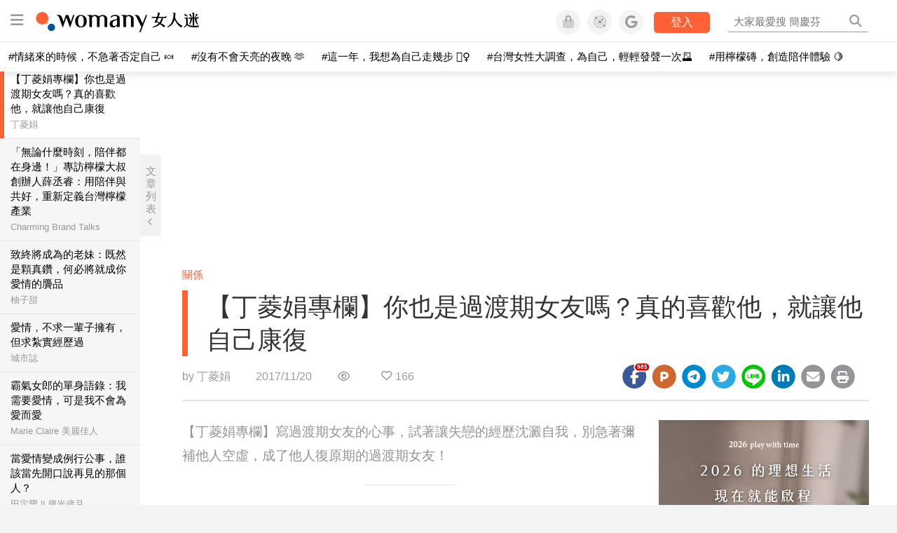

--- FILE ---
content_type: text/html; charset=utf-8
request_url: https://womany.net/read/article/14894?ref=readout_text
body_size: 16352
content:
<!DOCTYPE html>
<html lang="zh-tw" prefix="og: http://ogp.me/ns">
<head>
  <meta charset="utf-8">
  <title>【丁菱娟專欄】你也是過渡期女友嗎？真的喜歡他，就讓他自己康復｜女人迷 Womany</title>
    <link rel="preconnect"   href="https://js.sentry-cdn.com" crossorigin>
  <link rel="dns-prefetch" href="https://js.sentry-cdn.com">
  <link rel="preconnect"   href="https://browser.sentry-cdn.com" crossorigin>
  <link rel="dns-prefetch" href="https://browser.sentry-cdn.com">
  <link rel="preconnect"   href="https://o225475.ingest.sentry.io" crossorigin>
  <link rel="dns-prefetch" href="https://o225475.ingest.sentry.io">
  <link rel="preconnect"   href="https://cdnjs.cloudflare.com" crossorigin>
  <link rel="dns-prefetch" href="https://cdnjs.cloudflare.com">

<link rel="preconnect"   href="https://knight.womany.net" crossorigin>
<link rel="dns-prefetch" href="https://knight.womany.net">
<link rel="preconnect"   href="https://api.womany.net" crossorigin>
<link rel="dns-prefetch" href="https://api.womany.net">

  <meta name="application-name" content="女人迷 Womany"/>

  <meta name="description" content="所有的女人都希望是男人心中那個最特別的唯一，沒有女人會希望自己成為替代品。但是偏偏就有一些女人就很容易成為過渡期女友，就是那種在男人脆弱的時候去關心他，安慰他的女人，然後莫名其妙的成為了男人的備胎，成了男人在空虛難過時候的替代品。這樣的情況，男人傷痛一過，醒得也特別快。">
  <meta name="viewport" content="width=device-width, initial-scale=1.0, user-scalable=1">
  <meta name="apple-mobile-web-app-capable" content="yes">
  <meta name="theme-color" content="#333333">
  <meta name="msapplication-TileColor" content="#333333"/>
  <meta name="msapplication-TileImage" content="https://knight.womany.net/images/womany_logo_300x300_n.png"/>
  <meta name="google-site-verification" content="7Blo_lgtnpDMk1_VjM79-jQ1ka2BjJqe3QId2-qYdHo" />
  <meta name="referrer" content="no-referrer-when-downgrade">
  <meta property="fb:app_id" content="226870747360988"/>
  <meta property="og:site_name" content="女人迷 Womany"/>
  <meta property="og:title" content="【丁菱娟專欄】你也是過渡期女友嗎？真的喜歡他，就讓他自己康復｜女人迷 Womany"/>
  <meta property="og:description" content="所有的女人都希望是男人心中那個最特別的唯一，沒有女人會希望自己成為替代品。但是偏偏就有一些女人就很容易成為過渡期女友，就是那種在男人脆弱的時候去關心他，安慰他的女人，然後莫名其妙的成為了男人的備胎，成了男人在空虛難過時候的替代品。這樣的情況，男人傷痛一過，醒得也特別快。">
  <meta property="og:type" content="article"/>
    <meta property="og:image" name="image" content="http://castle.womany.net/images/articles/14894/womany_ying_mu_kuai_zhao_2017_11_20__xia_wu_1_59_31_1511157589-3871-6066.png" />
    <meta property="og:image:secure_url" content="https://castle.womany.net/images/articles/14894/womany_ying_mu_kuai_zhao_2017_11_20__xia_wu_1_59_31_1511157589-3871-6066.png" />
    <meta property="og:image:width" content="1200" />
    <meta property="og:image:height" content="630" />
    <meta name="twitter:image" content="https://castle.womany.net/images/articles/14894/womany_ying_mu_kuai_zhao_2017_11_20__xia_wu_1_59_31_1511157589-3871-6066.png">
  <meta property="article:publisher" content="https://www.facebook.com/womany.net" />
  <meta name="twitter:card" content="summary_large_image">
  <meta name="twitter:site" content="@womanyeditor">
  <meta name="twitter:creator" content="@womanyeditor">
  <meta name="twitter:title" content="【丁菱娟專欄】你也是過渡期女友嗎？真的喜歡他，就讓他自己康復｜女人迷 Womany">
  <meta name="twitter:description" content="所有的女人都希望是男人心中那個最特別的唯一，沒有女人會希望自己成為替代品。但是偏偏就有一些女人就很容易成為過渡期女友，就是那種在男人脆弱的時候去關心他，安慰他的女人，然後莫名其妙的成為了男人的備胎，成了男人在空虛難過時候的替代品。這樣的情況，男人傷痛一過，醒得也特別快。">
  <link rel="apple-touch-icon" href="https://knight.womany.net/images/womany_logo_300x300_n.png">
  <link rel="icon" sizes="16x16" href="/favicon.ico">
  <link rel="icon" sizes="32x32" href="/favicon32.ico">
  <link rel="icon" sizes="300x300" href="https://knight.womany.net/images/womany_logo_300x300_n.png">
    <meta name="apple-itunes-app" content="app-id=975031184">
  <meta name="keywords" content="給自己的,愛情,丁菱娟">

  <link href="https://feeds.feedburner.com/womany" rel="alternate" title="女人迷 womany.net - 全站文章 RSS" type="application/rss+xml" />
  <meta name="csrf-param" content="authenticity_token" />
<meta name="csrf-token" content="X2kU8ViTHhsd151/flqsjbB6VS2U8nZOg1+kMVsAjNQGeMu4EFQeiHNOjADBt5njqw+N1jgEQDXw59VX8VDisw==" />
      <meta name="author" content="丁菱娟">
  <meta property="article:section" content="關係">
  <meta property="article:published_time" content="2017-11-20T15:30:00+08:00">
      <meta property="og:url" content="https://womany.net/read/article/14894"/>
      <link rel="canonical" href="https://womany.net/read/article/14894">
  <link rel="alternate" hreflang="zh-cn" href="https://cn.womany.net/read/article/14894">
  <link rel="amphtml" href="https://womany.net/articles/14894/amp">


  <link rel="stylesheet" media="screen" href="//knight.womany.net/packs/css/vender/fontawesome-98913a4c.css" />

  <link rel="stylesheet" media="screen" href="//knight.womany.net/packs/css/article-beta-34fab236.css" />
    <link rel="stylesheet" media="screen" href="//knight.womany.net/packs/css/general_layout_womany-c824a40a.css" data-subsite="womany" />
    <link rel="stylesheet" media="screen" href="//knight.womany.net/packs/css/general_layout_family-efd2750b.css" data-subsite="family" disabled="disabled" />
    <link rel="stylesheet" media="screen" href="//knight.womany.net/packs/css/general_layout_gender-3ebf99c5.css" data-subsite="gender" disabled="disabled" />
    <link rel="stylesheet" media="screen" href="//knight.womany.net/packs/css/general_layout_hk-f8c82bd8.css" data-subsite="hk" disabled="disabled" />
    <link rel="stylesheet" media="screen" href="//knight.womany.net/packs/css/general_layout_lianhonghong-e29493bd.css" data-subsite="lianhonghong" disabled="disabled" />

  <script type="f8d9939e48bdb2dab9c8af9c-text/javascript">
  window.womany = {
    member_url: "https://member.womany.net",
    api: "https://api.womany.net",
    domain_url: "//womany.net",
    site_suffix: "｜女人迷 Womany",
    default_avatar_url: "//knight.womany.net/images/default_avatar.png",
    interests_list:
      {"女力":{"id":21,"name":"女力","en_name":"empowerment"},"品味":{"id":22,"name":"品味","en_name":"sense"},"視野":{"id":23,"name":"視野","en_name":"vision"},"美力":{"id":24,"name":"美力","en_name":"beauty"},"女權":{"id":17,"name":"女權","en_name":"feminism"},"性別":{"id":11,"name":"性別","en_name":"gender"},"親職":{"id":19,"name":"親職","en_name":"parenthood"},"關係":{"id":20,"name":"關係","en_name":"relationship"},"康健":{"id":25,"name":"康健","en_name":"health"},"多元共融":{"id":28,"name":"多元共融","en_name":"diversity"}}
  };

  (function create_interest_objs(){
    var il = womany.interests_list;
    womany.interests_name = {};
    womany.interests_id = {};
    Object.keys(il).forEach(function(zh_name){
      womany.interests_name[il[zh_name].en_name] = il[zh_name];
      womany.interests_id[il[zh_name].id] = il[zh_name];
    });
  })();
</script>

  <script src="//knight.womany.net/packs/js/wprofile-f7c21a138121831e30d7.js" crossorigin="anonymous" type="f8d9939e48bdb2dab9c8af9c-text/javascript"></script>
<script data-cfasync="false" type="text/javascript">
  window.user_profile = {
    login: false,
    womanyor: false
  };
</script>


    <script data-cfasync="false"
  src="https://browser.sentry-cdn.com/8.30.0/bundle.tracing.min.js"
  integrity="sha384-whi3vRW+DIBqY2lQQ6oghGXbbA0sL5NJxUL6CMC+LRJ0b4A64Qn7/6YhpeR0+3Nq"
  crossorigin="anonymous"
></script>

  <script data-cfasync="false"
    src="https://browser.sentry-cdn.com/8.30.0/captureconsole.min.js"
    integrity="sha384-jXCzUQjBqiEgmKLzF+NxTSHUj2QI1p3bF660dbnRzt+Q0xrZXQtmZ3+lJop40nGT"
    crossorigin="anonymous">
  </script>

<script data-cfasync="false">
  var ignoreErrors = [
    {
      // waypoint
      'ignoreType': 'exception',
      'matchStr': 's:0 rs:4',
      'discardRate': 0.5
    },
    {
      // comscore
      'ignoreType': 'exception',
      'matchStr': 'Unexpected token \'<',
      'discardRate': 0.5
    },
    {
      // facebook
      'ignoreType': 'message',
      'matchStr': 'Error retrieving login status, fetch cancelled',
      'discardRate': 0.5
    },
    {
      'ignoreType': 'breadcrumbs',
      'matchStr': 'sentry.event',
      'discardRate': 0.9
    }
  ];
  var ignoreURLs = [
    'connect.facebook.net',
    'doubleclick.net'
  ];
  ignoreURLs.forEach(function(url) {
    ignoreErrors.push({
      'ignoreType': 'exception',
      'matchStr': url,
      'discardRate': 0.75
    })
  });

  window.Sentry && Sentry.onLoad(function() {
    var matchid = document.cookie.match(/_womany_net_bypass=(\d+)/);
    if (matchid && matchid[1]) Sentry.setUser({'id': matchid[1]});

    Sentry.init({
      dsn: "https://12f4216b73834f4a9bd2a3e38f25e3d9@o225475.ingest.sentry.io/1377235",

        environment: 'production',
        release: 'v5384@',
        sampleRate: 0.5,
        tracesSampleRate: 0.03,
        // replaysSessionSampleRate: 0,
        // replaysOnErrorSampleRate: 0.008,

      integrations: [
        
        Sentry.captureConsoleIntegration({levels: ['error']})
        // array of methods that should be captured, defaults to ['log', 'info', 'warn', 'error', 'debug', 'assert']
      ],

      // Set `tracePropagationTargets` to control for which URLs distributed tracing should be enabled
      tracePropagationTargets: ["localhost", /^https:\/\/api\.womany\.net/, /^https:\/\/womany\.net\/api/],


      beforeSend: function(event, hint) {

        if (event && window.JSON && JSON.stringify && window.Object && Object.keys) {

          // if match ignoreURL discard certain percentage of events
          var matchIgnoreUrl = false;

          ignoreErrors.forEach(function(ignore) {
            if (matchIgnoreUrl) return;

            var type = ignore.ignoreType;
            var matchStr = ignore.matchStr;
            var evstr = JSON.stringify(event[type]);

            if (evstr && evstr.indexOf(matchStr) >= 0) {
              if (Math.random() < ignore.discardRate)
                matchIgnoreUrl = true;
              else
                event.extra.ignoreRule = JSON.stringify(ignore);
            }
          });
          if (matchIgnoreUrl) return null;
        }

        return event;
      }
    });
  });
</script>


    
<script type="application/ld+json">
{
  "@context": "http://schema.org",
  "@graph": [
  {
    "@type": "WebSite",
    "name": "女人迷 Womany",
    "url": "https://womany.net",
    "image": "https://knight.womany.net/images/womany_logo_300x300_n.png",
    "potentialAction": {
      "@type": "SearchAction",
      "target": "https://womany.net/search?q={search_term_string}",
      "query-input": "required name=search_term_string"
    }
  },
  {
  "@context": "http://schema.org",
  "@type": "Organization",
  "name": "吾思傳媒股份有限公司",
  "alternateName": ["womany.net", "女人迷"],
  "url": "https://womany.net",
  "logo": "https://knight.womany.net/images/womany_logo_300x300_n.png",
  "contactPoint": {
    "@type": "ContactPoint",
    "telephone": "+886-2-2377-5999",
    "email": "客服信箱：sweetservice@womany.net",
    "contactType": "customer service",
    "availableLanguage": "Mandarin"
  },
  "sameAs": [
    "https://feeds.feedburner.com/womany",
    "https://instagram.com/womany",
    "https://page.line.me/?accountId=womanyshoptw",
    "https://t.me/womany_net",
    "https://twitter.com/womany",
    "https://www.facebook.com/womany.net",
    "https://www.linkedin.com/company/womany",
    "https://www.youtube.com/@womanytw",
    "news.google.com/publications/CAAqBwgKMLztgQsw4Y_-Ag"
  ]
}

  ]
}
</script>


  <script async src="https://securepubads.g.doubleclick.net/tag/js/gpt.js" crossorigin="anonymous" type="f8d9939e48bdb2dab9c8af9c-text/javascript"></script>
  <script type="f8d9939e48bdb2dab9c8af9c-text/javascript">
    window.googletag = window.googletag || {cmd: []};
    googletag.cmd.push(function() {

      googletag.defineSlot('/120480087/Womany_article_daily_T', [[1, 1], [970, 250], [336, 280]], 'div-gpt-ad-1750226404269-0').addService(googletag.pubads());

      googletag.pubads().enableSingleRequest();
      googletag.pubads().collapseEmptyDivs();
      googletag.enableServices();
    });
  </script>

  <!-- Taboola 廣告 -->
  <script type="f8d9939e48bdb2dab9c8af9c-text/javascript">
    window._taboola = window._taboola || [];
    _taboola.push({article:'auto'});
    !function (e, f, u, i) {
      if (!document.getElementById(i)){
        e.async = 1;
        e.src = u;
        e.id = i;
        f.parentNode.insertBefore(e, f);
      }
    }(document.createElement('script'),
    document.getElementsByTagName('script')[0],
    '//cdn.taboola.com/libtrc/salesfrontier-womany/loader.js',
    'tb_loader_script');
    if(window.performance && typeof window.performance.mark == 'function')
      {window.performance.mark('tbl_ic');}
  </script>

</head>

<body data-browser="Chrome" data-browser-version="143" data-browser-lang="" class="b-articles b-show b-14894 s-womany has-top-shortcut">
  <div class="body">
      

<div id="side-nav" class="init-hide">
  <ul itemscope itemtype="http://www.schema.org/SiteNavigationElement">

    <li class="shop">
      <a class="btn" href="https://shop.womany.net/?ref=s-nav-panel">逛逛 Womany Shop</a>
    </li>

    <li class="Divider Spacer">主題分類</li>


    <li class="m-collections" itemprop="name">
      <meta content="https://womany.net/collections" itemprop="url">
      <a href="https://womany.net/collections?ref=s-nav" title="特色專題">
        特色專題
      </a>
    </li>

    <li class="m-hottopics" itemprop="name" data-start="2019-08-02">
      <meta content="https://womany.net/hottopics" itemprop="url">
      <a href="https://womany.net/hottopics?ref=s-nav" title="熱門單元">
         熱門單元
      </a>
    </li>

    <li class="m-interests" data-start="2019-07-24">
      <meta itemprop="name" content="關注興趣" />
      <meta content="https://womany.net/interests" itemprop="url">
      <a href="https://womany.net/interests?ref=s-nav" title="關注興趣">
         關注興趣
      </a>

      <ul class="m-read-cat">

        <li class="m-empowerment" title="女力職場" itemprop="name">
          <meta content="https://womany.net/interests/empowerment" itemprop="url">
          <a href="https://womany.net/interests/empowerment?ref=s-nav">女力職場</a>
        </li>

        <li class="m-self-leading" title="自我成長" itemprop="name">
          <meta content="https://womany.net/topics/self-leading" itemprop="url">
          <a href="https://womany.net/topics/self-leading?ref=s-nav">自我成長</a>
        </li>

        <li class="m-relationship" title="人際關係" itemprop="name">
          <meta content="https://womany.net/interests/relationship" itemprop="url">
          <a href="https://womany.net/interests/relationship?ref=s-nav">人際關係</a>
        </li>

        <li class="m-sense" title="生活風格" itemprop="name">
          <meta content="https://womany.net/interests/sense" itemprop="url">
          <a href="https://womany.net/interests/sense?ref=s-nav">生活風格</a>
        </li>

        <li class="m-beauty" title="美妝保養" itemprop="name">
          <meta content="https://womany.net/interests/beauty" itemprop="url">
          <a href="https://womany.net/interests/beauty?ref=s-nav">美妝保養</a>
        </li>

        <li class="m-highfashion" title="時尚精品" itemprop="name">
          <meta content="https://womany.net/topics/highfashion" itemprop="url">
          <a href="https://womany.net/topics/highfashion?ref=s-nav">時尚精品</a>
        </li>

        <li class="m-health" title="身體康健" itemprop="name">
          <meta content="https://womany.net/interests/health" itemprop="url">
          <a href="https://womany.net/interests/health?ref=s-nav">身體康健</a>
        </li>

        <li class="m-theme-travel" title="女子旅行" itemprop="name">
          <meta content="https://womany.net/topics/theme-travel" itemprop="url">
          <a href="https://womany.net/topics/theme-travel?ref=s-nav">女子旅行</a>
        </li>

        <li class="m-femme-finance" title="女子理財" itemprop="name">
          <meta content="https://womany.net/topics/femme-finance" itemprop="url">
          <a href="https://womany.net/topics/femme-finance?ref=s-nav">女子理財</a>
        </li>

        <li class="m-diversity" title="多元共融" itemprop="name" data-vars-event-lbl="m-diversity">
          <meta content="https://womany.net/interests/diversity" itemprop="url">
          <a href="https://womany.net/interests/diversity?ref=s-nav">多元共融</a>
        </li>

      </ul>
    </li>

    <li class="m-read" itemprop="name">
      <meta content="https://womany.net/read" itemprop="url">
      <a href="https://womany.net/read?ref=s-nav" title="最新文章">
        最新文章
      </a>
    </li>

    <li class="m-story" itemprop="name">
      <meta content="https://womany.net/story" itemprop="url">
      <a href="https://womany.net/story?ref=s-nav" title="影音圖卡">
        影音圖卡
      </a>
    </li>

    <li class="Divider Spacer">更多服務</li>

    <li class="m-dei" itemprop="name" data-start="2022-05-27">
      <meta content="https://womany.net/dei" itemprop="url">
      <a href="https://womany.net/dei/?ref=s-nav" title="DEI 多元共融">
        多元共融 DEI
      </a>
    </li>

    <li class="m-courses" itemprop="name" data-start="2021-05-07">
      <meta content="https://u.womany.net/" itemprop="url">
      <a href="https://u.womany.net/?ref=s-nav" title="女人迷課程">
        女人迷課程
      </a>
    </li>

    <li class="m-empower" itemprop="name" data-start="2023-05-03">
      <meta content="https://womany.net/empowerment" itemprop="url">
      <a href="https://womany.net/empowerment?ref=s-nav" title="女力是什麼？女人迷女力趨勢">
        女力趨勢
      </a>
    </li>

    <li class="m-timeline" data-start="2018-03-14" itemprop="name">
      <meta content="https://womany.net/timeline" itemprop="url">
      <a href="https://womany.net/timeline?ref=s-nav" title="你值得擁有">
        你值得擁有
      </a>
    </li>

    <li class="m-author" data-start="2016-02-01" itemprop="name">
      <meta content="https://womany.net/top_writers" itemprop="url">
      <a href="https://womany.net/top_writers?ref=s-nav" title="名家專欄">
        名家專欄
      </a>
    </li>

    <li class="m-trials" itemprop="name">
      <meta content="https://womany.net/trials" itemprop="url">
      <a href="https://womany.net/trials?ref=s-nav" title="試用體驗">
        試用體驗
      </a>
    </li>

    <li class="m-events" data-start="2017-09-01" itemprop="name">
      <meta content="https://womany.net/events" itemprop="url">
      <a href="https://womany.net/events?ref=s-nav" title="活動講座">
        活動講座
      </a>
    </li>

    <li class="m-codeforgender" itemprop="name" data-start="2021-05-06">
      <meta content="https://codeforgender.com/events/202103" itemprop="url">
      <a href="https://codeforgender.com/events/202103?ref=s-nav" title="性別駭客松">
        性別駭客松
      </a>
    </li>

    <li class="m-shop" data-start="2018-03-23" itemprop="name">
      <meta content="https://shop.womany.net/" itemprop="url">
      <a href="https://shop.womany.net/?ref=s-nav" title="Womany Shop">
        Womany Shop
      </a>
    </li>

    <li class="m-talk" data-start="2016-03-25" itemprop="name">
      <meta content="https://talk.womany.net/" itemprop="url">
      <a href="https://talk.womany.net/?ref=s-nav" title="熱烈討論">
        熱烈討論
      </a>
    </li>


    <li class="Divider Spacer">吾思品牌</li>

    <li class="m-hk" itemprop="name" data-start="2019-06-05">
      <meta content="https://womany.net/hk" itemprop="url">
      <a href="https://womany.net/hk?ref=s-nav" title="女人迷香港">
        女人迷香港
      </a>
    </li>

    <li class="m-gender" data-start="2019-03-29" itemprop="name">
      <meta content="https://womany.net/genderpower" itemprop="url">
      <a href="https://womany.net/genderpower?ref=s-nav" title="性別力">
        性別力
      </a>
    </li>

    <li class="m-imhome" data-start="2019-05-15" itemprop="name">
      <meta content="https://womany.net/imhome" itemprop="url">
      <a href="https://womany.net/imhome?ref=s-nav" title="回家吧">
        回家吧
      </a>
    </li>

    <li class="m-lianhonghong" itemprop="name">
      <meta content="https://lianhonghong.com/" itemprop="url">
      <a href="https://lianhonghong.com/?ref=s-nav" target="_blank" title="臉紅紅">
        臉紅紅
      </a>
    </li>
  </ul>
</div>


    
      
<header id="w-header">

  <div class="contain clearfix">
    <a id="open-mmenu" href="javascript:void(0);" class="hambergur-btn"><i class="fa fa-bars"></i></a>

    <a class="womany-logo" href="/?ref=header-logo">
      女人迷 Womany
    </a>

    <div class="search">
      <form>
        <input type="text" class="header-search-input" placeholder="" />
      </form>
      <a href="https://womany.net/search" rel="nofollow">&nbsp;<i class="fa fa-search"></i></a>
    </div>

    <div class="social">

      <a class="shop btn-feature" href="https://shop.womany.net?ref=header-icon" target="_blank" title="女人迷商號">
        <i class="fa-fw fad fa-shopping-bag" aria-hidden="true"></i>
      </a>

      <a class="dei btn-feature" href="https://womany.net/dei/?ref=header-icon" target="_blank" title="DEI 多元共融">
        <i class="fa-fw fad fa-solar-system" aria-hidden="true"></i>
      </a>

      <a class="sns btn-feature" href="https://womany.net/community?ref=header-icon" target="_blank" title="追蹤女人迷社群">
        <i class="fa-fw fab fa-google" aria-hidden="true"></i>
      </a>

      <a class="btn-login" href="/users/auth/womany" data-method="post" rel="nofollow">登入</a>

      <a class="account btn-feature" href="https://womany.net/users/profile?ref=header-icon" rel="nofollow" title="會員設定">
        <i class="fal fa-user-circle" aria-hidden="true"></i>
      </a>

    </div>
  </div>

  <div id="submenu-account">
    <a class="member-articles" href="https://womany.net/member/articles?ref=header-icon" rel="nofollow">我的頁面</a>
    <a rel="nofollow" class="users-following" href="/users/following?ref=header-icon">我的追蹤</a>
    <a rel="nofollow" class="users-profile" href="/users/profile?ref=header-icon">會員設定</a>
    <a rel="nofollow" class="users-logout" href="/users/logout?ref=header-icon">登出</a>
  </div>

</header>




<div id="w-top-shortcut">

  <div id="w-top-nav">
    <ul itemscope itemtype="http://www.schema.org/SiteNavigationElement">

      <li class="m-shuanshuan" itemprop="name">
        <meta content="https://womany.net/shuanshuan" itemprop="url">
        <a class="top-nav-link" data-trackThis="nav_link" href="https://womany.net/shuanshuan?ref=top-nav" title="與軒軒講" target="_blank">
          <i class="fab fa-youtube"></i> 與軒軒講
        </a>
      </li>

      <li class="m-courses" itemprop="name">
        <meta content="https://u.womany.net" itemprop="url">
        <a class="top-nav-link" data-trackThis="nav_link" href="https://u.womany.net?ref=top-nav" title="成長上課" target="_blank">
          <i class="fas fa-chalkboard-teacher"></i> 成長上課
        </a>
      </li>

      <li class="m-shop" itemprop="name">
        <meta content="https://shop.womany.net" itemprop="url">
        <a class="top-nav-link" data-trackThis="nav_link" href="https://shop.womany.net?ref=top-nav" title="日常購物" target="_blank">
          <i class="fas fa-shopping-cart"></i> 日常購物
        </a>
      </li>

      <li class="m-dei" itemprop="name">
        <meta content="https://womany.net/dei" itemprop="url">
        <a class="top-nav-link" data-trackThis="nav_link" href="https://womany.net/dei?ref=top-nav" title="DEI 多元共融" target="_blank">
          <i class="fas fa-solar-system"></i> 學習 DEI
        </a>
      </li>

      <li class="m-collections" itemprop="name">
        <meta content="https://womany.net/collections" itemprop="url">
        <a class="top-nav-link" data-trackThis="nav_link" href="https://womany.net/collections?ref=top-nav" title="讀讀專題" target="_blank">
          <i class="fas fa-sparkles"></i> 讀讀專題
        </a>
      </li>

      <li class="m-read" itemprop="name">
        <meta content="https://womany.net/read" itemprop="url">
        <a class="top-nav-link" data-trackThis="nav_link" href="https://womany.net/read?ref=top-nav" title="最新文章" target="_blank">
          <i class="far fa-newspaper"></i> 最新文章
        </a>
      </li>

      <li class="m-social" itemprop="name">
        <meta content="https://womany.net/community" itemprop="url">
        <a class="top-nav-link" data-trackThis="nav_link" href="https://womany.net/community?ref=top-nav" title="追蹤社群" target="_blank">
          <i class="far fa-chart-network"></i> 追蹤社群
        </a>
      </li>

      <!--
      <li class="m-empowerment" itemprop="name">
        <meta content="https://womany.net/empowerment" itemprop="url">
        <a class="top-nav-link" data-trackThis="nav_link" href="https://womany.net/empowerment/?ref=top-nav" title="女力" target="_blank">
          <i class="fas fa-hands-helping"></i> 女力
        </a>
      </li>

      <li class="m-youtube" itemprop="name">
        <meta content="https://www.youtube.com/@womanytw" itemprop="url">
        <a class="top-nav-link" data-trackThis="nav_link" href="https://www.youtube.com/@womanytw" title="女人迷 YouTube" target="_blank">
          <i class="fab fa-youtube"></i> 影音
        </a>
      </li>

      <li class="m-womany" itemprop="name">
        <meta content="https://womany.net" itemprop="url">
        <a class="switch-site" data-trackThis="nav_switch" data-site="womany" href="https://womany.net/?ref=top-nav" title="切換到女人迷">
          <i class="fak fa-womany"></i> 女人迷
        </a>
      </li>

      <li class="m-gender" itemprop="name">
        <meta content="https://womany.net/genderpower/" itemprop="url">
        <a class="switch-site" data-trackThis="nav_switch" data-site="gender" href="https://womany.net/genderpower/?ref=top-nav" title="切換到性別力">
          <i class="fas fa-star-of-life"></i> 性別力
        </a>
      </li>

      <li class="m-home" itemprop="name">
        <meta content="https://womany.net/imhome/" itemprop="url">
        <a class="switch-site" data-trackThis="nav_switch" data-site="family" href="https://womany.net/imhome/?ref=top-nav" title="切換到回家吧">
          <i class="fak fa-imhome"></i> 回家吧
        </a>
      </li>

      <li class="m-lianhong" itemprop="name">
        <meta content="https://lianhonghong.com" itemprop="url">
        <a class="top-nav-link" data-trackThis="nav_link" href="https://lianhonghong.com/?ref=top-nav" title="臉紅紅" target="_blank">
          <i class="fak fa-lianhong"></i> 臉紅紅
        </a>
      </li>

      <li class="m-talk" itemprop="name">
        <meta content="https://talk.womany.net" itemprop="url">
        <a class="top-nav-link" data-trackThis="nav_link" href="https://talk.womany.net/?ref=top-nav" title="女人迷討論區" target="_blank">
          <i class="fas fa-comments"></i> 討論區
        </a>
      </li>
      -->

    </ul>
  </div>

</div>


    <div id="content-container" class="container">
      




<script type="application/ld+json">
{
  "@context": "http://schema.org",
  "@type": "BreadcrumbList",
  "itemListElement": [
    {
      "@type": "ListItem",
      "position": 1,
      "item": {
        "@id": "https://womany.net",
        "name": "女人迷 Womany"
      }
    }, {
      "@type": "ListItem",
      "position": 2,
      "item": {
        "@id": "https://womany.net/read",
        "name": "最新文章"
      }
    }
    , {
      "@type": "ListItem",
      "position": 3,
      "item": {
        "@id": "https://womany.net/interests/relationship",
        "name": "關係"
      }
    }
  ]
}
</script>



<script type="f8d9939e48bdb2dab9c8af9c-text/javascript">
  window.pageL10n = {
      like:     "收藏文章",
      like_now: "喜歡這篇文章嗎？收藏它！",
      liked:    "已收藏",
      unlike:   "取消收藏",
      login:    "請先登入才可以收藏喔"
  };
</script>

<div id="w-article-bar"  >

  <span class="title">【丁菱娟專欄】你也是過渡期女友嗎？真的喜歡他，就讓他自己康復</span>

  <span class="btns">
    <a class="btn readlist" href="javascript:void(0);" title="顯示與隱藏閱讀列表">
      <i class="fal fa-file-alt for-dark" aria-hidden="true"></i>
      <i class="far fa-file-alt for-white" aria-hidden="true"></i>
    </a>
    <a class="btn zh-switch" href="https://cn.womany.net/read/article/14894?ref=article-bar" target="_blank" title="切換到簡體版" aria-hidden="true">
      <span aria-hidden="true"></span>
    </a>
    <a title="切換日夜模式" href="javascript:void(0);" class="dark-switch btn-feature" aria-hidden="true">
      <i class="fal fa-sun for-dark" aria-hidden="true"></i>
      <i class="far fa-moon for-white" aria-hidden="true"></i>
    </a>
  </span>

</div>


<div id="w-main-content">

    <!-- /120480087/Womany_article_daily_T -->
    <div id='div-gpt-ad-1750226404269-0' style='min-width: 336px; min-height: 250px;' class="daily-T-wrap">
      <script type="f8d9939e48bdb2dab9c8af9c-text/javascript">
        googletag.cmd.push(function() { googletag.display('div-gpt-ad-1750226404269-0'); });
      </script>
    </div>

  <article itemscope itemtype="http://schema.org/NewsArticle" class="article-root  " id="article14894" data-id="14894">
    <link itemprop="mainEntityOfPage" href="https://womany.net/read/article/14894" />
    <section class="seo-info">
        <meta itemprop="keywords" content="給自己的" />
        <meta itemprop="keywords" content="愛情" />
        <meta itemprop="keywords" content="丁菱娟" />
        <img itemprop="image" class="article_featured_image" src="https://womany.net/cdn-cgi/image/w=1119,f=auto,fit=scale-down/https://castle.womany.net/images/articles/14894/womany_ying_mu_kuai_zhao_2017_11_20__xia_wu_1_59_31_1511157589-3871-6066.png" alt="【丁菱娟專欄】你也是過渡期女友嗎？真的喜歡他，就讓他自己康復">
        <div itemprop="publisher" itemscope itemtype="http://schema.org/Organization">
  <p itemprop="name">女人迷 womany.net</p>
  <span itemprop="logo" itemscope itemtype="https://schema.org/ImageObject">
          <img itemprop="url" src="https://knight.womany.net/images/womany_logo_schema_publisher.png" alt="Womany logo">
          <meta itemprop="width" content="600">
          <meta itemprop="height" content="60">
        </span>
  <meta itemprop="url" content="https://womany.net">
</div>

    </section>


      <section class="article-header">


        <nav class="interests">
          <ul>
              <li class='interest'><a href="/interests/relationship?ref=wa-head">關係</a></li>
          </ul>
        </nav>

        <a href="https://womany.net/read/article/14894" itemprop="url" class="article-title">
          <h1 itemprop="name headline">【丁菱娟專欄】你也是過渡期女友嗎？真的喜歡他，就讓他自己康復</h1>
        </a>

        <aside class="article-actions top">
          <span class="author-name meta-span">
            by <a href="/authors/oliveting?ref=s_a_author">丁菱娟</a>
          </span>

          <time class="meta-span" datetime="2017-11-20T15:30:00+08:00" itemprop="datePublished">
             2017/11/20
          </time>

          <span class="article-count meta-span">&nbsp;</span>

          <span class="article-favorites"></span>

          <div class="wshare-sharetools" data-sid="read" data-id="14894"></div>

        </aside>
      </section>

    <div class="landscape-box">
      <div class="article-main">
        <section class="article-body" itemprop="articleBody">

            <div class="prologue">
              <p>【丁菱娟專欄】寫過渡期女友的心事，試著讓失戀的經歷沈澱自我，別急著彌補他人空虛，成了他人復原期的過渡期女友！</p>

            </div>
            <aside class="ads"></aside>


          <p>一個年輕人哭喪著臉告訴我她被男友甩了。才認識三個月，她說在男友最失意、難過的時候陪伴他，安慰他，最後卻因為前女友回頭就跟她斷了音訊。我問她有關男友最失意的時候是發生什麼事？她說是被他前女友甩了的時候。我長嘆一口氣。</p><p>所有的女人都希望是男人心中那個最特別的唯一，沒有女人會希望自己成為替代品。但是偏偏就有一些女人就很容易成為過渡期女友，就是那種在男人脆弱的時候去關心他，安慰他的女人，然後莫名其妙的成為了男人的備胎，成了男人在空虛難過時候的替代品。這樣的情況，男人傷痛一過，醒得也特別快。</p>
<p><span class="further"><span class="qualifier">推薦閱讀：</span><a data-articleid="8165" href="/read/article/8165?ref=readout_text" target="_self">不全是爛男人的錯！遇見真愛前先找到你的感情盲點</a></span></p><p class="with_img"><img alt="" src="https://womany.net/cdn-cgi/image/w=800,fit=scale-down,f=auto/https://castle.womany.net/images/content/pictures/66842/womany_tanja_heffner_321381_1511157552-3871-0162.jpg" width="3264" height="4896" srcset="https://womany.net/cdn-cgi/image/w=1700,fit=scale-down,f=auto/https://castle.womany.net/images/content/pictures/66842/womany_tanja_heffner_321381_1511157552-3871-0162.jpg 1700w,https://womany.net/cdn-cgi/image/w=1440,fit=scale-down,f=auto/https://castle.womany.net/images/content/pictures/66842/womany_tanja_heffner_321381_1511157552-3871-0162.jpg 1440w,https://womany.net/cdn-cgi/image/w=960,fit=scale-down,f=auto/https://castle.womany.net/images/content/pictures/66842/womany_tanja_heffner_321381_1511157552-3871-0162.jpg 960w,https://womany.net/cdn-cgi/image/w=800,fit=scale-down,f=auto/https://castle.womany.net/images/content/pictures/66842/womany_tanja_heffner_321381_1511157552-3871-0162.jpg 800w,https://womany.net/cdn-cgi/image/w=640,fit=scale-down,f=auto/https://castle.womany.net/images/content/pictures/66842/womany_tanja_heffner_321381_1511157552-3871-0162.jpg 640w,https://womany.net/cdn-cgi/image/w=480,fit=scale-down,f=auto/https://castle.womany.net/images/content/pictures/66842/womany_tanja_heffner_321381_1511157552-3871-0162.jpg 480w,https://womany.net/cdn-cgi/image/w=380,fit=scale-down,f=auto/https://castle.womany.net/images/content/pictures/66842/womany_tanja_heffner_321381_1511157552-3871-0162.jpg 380w,https://womany.net/cdn-cgi/image/w=320,fit=scale-down,f=auto/https://castle.womany.net/images/content/pictures/66842/womany_tanja_heffner_321381_1511157552-3871-0162.jpg 320w" sizes="(max-width: 900px) 100vw, 650px" loading="lazy"><br>
圖片｜<a href="https://unsplash.com/photos/f_DLxTg_GvQ" target="_blank" rel="noopener">來源</a></p><p>人在剛失戀的時候，不論是男人或是女人心中都很脆弱，充滿了不是自責就是憤恨，愛得深刻的一方更需要時間來修復心靈，除非是本來就很想要甩掉對方的一方，要不然很難有人可以分手後馬上開心快樂。從失戀後到下一段戀情之間原本就需要時間來自我反省和療癒，此時也是自我成長的關鍵時期。失戀時倘若跳過這一段自我沉澱期而快速進入到下一段戀情，可能連自己都很難分辨是真愛還是彌補空虛，也很容易再重蹈覆轍。</p><p>當妳想攻進一個人的心的時候，一定要在他心中沒有別人的時候比較單純，因為沒有複雜的因素攪和時，他的心比較清明，而且最好是男性主動。我可能還是一個傳統的女性，總認為女人還是被追求比較有美感，女人可以暗示，但不要主動，女人該享受被追求的快樂。有人比喻得好，花朵都是等蜜蜂來採的，哪有花朵自己去找蜜蜂的。醞釀讓男人追求的渴望，他才會體會愛情的過程。</p>
<p><span class="further"><span class="qualifier">推薦閱讀：</span><a data-articleid="12923" href="/read/article/12923?ref=readout_text" target="_self">【為你點歌】總在愛情跌跤的你：為自己而活，就不怕他走</a></span></p><p>男人不是不能安慰，但是有些男人只是想藉傷痛去享受那種被關心的寵愛而不願面對挫折。妳在他最脆弱的時候去承擔了他該負擔的悲傷和挫折，也等於剝奪了他該成長的部分，以為可以討到好處，卻只是替代品。他接受妳可能只是因為承受不了寂寞和孤單，只是他需要再次證實有被愛的魅力，所以這種接受是有目的性和自私性的，並沒有將妳擺在對的位置，所以也不要傻傻的去彌補別人的空檔。</p><p>真的喜歡他，讓他自己康復，留點距離關心他就好，等待他康復後願意用最美好的自己來面對妳這才是對的，否則當了備胎女友也不要太驚訝，因為那本在預期之內。</p>
        </section>

        <section class="article-meta">
            <p><span class="nextpage"></span></p>
            <div class="embedded-block">
              <p>作者｜<a href="https://www.facebook.com/TingOlive" target="_blank">世紀奧美公關創辦人</a></p>
            </div>



            <p><span class="nextpage"></span></p>
            <div class="related-articles-structure">
                <p class="preface">愛情課題</p>
              <ul>
                  <li>
                    <a target="_blank" href="/read/article/12246?ref=s_a_relarticles" title="致終將成為的老妹：既然是顆真鑽，何必將就成你愛情的贗品" data-id="12246">致終將成為的老妹：既然是顆真鑽，何必將就成你愛情的贗品</a>
                  </li>
                  <li>
                    <a target="_blank" href="/read/article/9922?ref=s_a_relarticles" title="愛情，不求一輩子擁有，但求紮實經歷過" data-id="9922">愛情，不求一輩子擁有，但求紮實經歷過</a>
                  </li>
                  <li>
                    <a target="_blank" href="/read/article/14592?ref=s_a_relarticles" title="霸氣女郎的單身語錄：我需要愛情，可是我不會為愛而愛" data-id="14592">霸氣女郎的單身語錄：我需要愛情，可是我不會為愛而愛</a>
                  </li>
                  <li>
                    <a target="_blank" href="/read/article/4607?ref=s_a_relarticles" title="當愛情變成例行公事，誰該當先開口說再見的那個人？" data-id="4607">當愛情變成例行公事，誰該當先開口說再見的那個人？</a>
                  </li>
              </ul>
            </div>

          <nav class="tags">
  <ul>
    
      <li class='interest'><a href="/interests/relationship?ref=wa-bottom">關係</a></li>
      
    
    
      
        <li class='tag'><a href="/topics/tomyself?ref=wa-bottom">給自己的</a></li>
        
      
    
      
        <li class='tag'><a href="/topics/love?ref=wa-bottom">愛情</a></li>
        
      
    
      
        <li class='tag'><a href="/topics/-6293?ref=wa-bottom">丁菱娟</a></li>
        
      
    
    
      

      
        <li class='keyword'><a href="https://womany.net/keywords/%E9%81%8E%E6%B8%A1%E6%9C%9F?ref=wa-bottom">過渡期</a></li>
        
      
    
  </ul>
</nav>


            <div class="editor-info">
                <p class="liability_editor" itemprop="editor" itemscope itemtype="http://schema.org/Person">
                  <link itemprop="url" href="/authors/contentmenglun" />
                  執行編輯　<a href="/authors/contentmenglun?ref=s_a_editor"><span itemprop="name">Womany 孟倫</span></a>
                </p>
                <p class="approved_editor" itemprop="editor" itemscope itemtype="http://schema.org/Person">
                  <link itemprop="url" href="/authors/runrunaudrey" />
                  核稿編輯　<a href="/authors/runrunaudrey?ref=s_a_editor"><span itemprop="name">Womany Audrey Ko </span></a>
                </p>
            </div>

          <aside class="disclaimer">
            <p>吾思傳媒股份有限公司（統一編號 53099678）致力提供公開平台，提供多元與共融視角，本文代表創作者觀點，幫助更多人成為自己。</p>
          </aside>

            <section class="article-author">
              <span itemprop="author" itemscope itemtype="http://schema.org/Person">
                <a class="author" itemprop="url" href="/authors/oliveting?ref=wa-card">
                  <img
                    src="https://womany.net/cdn-cgi/image/w=200,fit=cover,f=auto/https://castle.womany.net/images/users/68653/womany_ding_ling_juan_2018_1527766037-7533-1476.jpg"
                    srcset="https://womany.net/cdn-cgi/image/w=200,fit=cover,f=auto/https://castle.womany.net/images/users/68653/womany_ding_ling_juan_2018_1527766037-7533-1476.jpg 200w,https://womany.net/cdn-cgi/image/w=120,fit=scale-down,f=auto/https://castle.womany.net/images/users/68653/womany_ding_ling_juan_2018_1527766037-7533-1476.jpg 120w,https://womany.net/cdn-cgi/image/w=100,fit=scale-down,f=auto/https://castle.womany.net/images/users/68653/womany_ding_ling_juan_2018_1527766037-7533-1476.jpg 100w,https://womany.net/cdn-cgi/image/w=60,fit=scale-down,f=auto/https://castle.womany.net/images/users/68653/womany_ding_ling_juan_2018_1527766037-7533-1476.jpg 60w"
                    sizes="(max-width: 767px) 60px, 100px"
                    class="author-icon"
                    alt=""
                    itemprop="image">
                  <span class="type">作者</span>
                  <h3 itemprop="name">丁菱娟</h3>
                  <div class="desc" itemprop="description">作家，大學兼任副教授，台北搖籃計劃新創團隊導師，世紀奧美公關創辦人。她創立的公關公司經由併購加入奧美傳播集團。累積了二十多年的公關行銷經驗，是台灣公關產業的意見領袖。至今持續在社群以及雜誌有固定專欄，並在台灣及大陸出版書籍，，砥礪職場年輕人擁有正確…</div>
                </a>
              </span>


            </section>

          <aside class="article-actions bottom">
            <span class="article-favorites"></span>
            <div class="wshare-sharetools" data-sid="read" data-id="14894"></div>
          </aside>

          <!-- Taboola ads -->
           <div id="taboola-below-article-widget"></div>
          <script type="f8d9939e48bdb2dab9c8af9c-text/javascript">
            window._taboola = window._taboola || [];
            _taboola.push({
              mode: 'thumbnails-1x5-stream',
              container: 'taboola-below-article-widget',
              placement: 'Below article widget',
              target_type: 'mix'
            });
          </script>

        </section>

        <!--
        </div>
        </section>
        %>
        -->


      </div>

      <aside class="w-sidebar-tgt"></aside>
      <aside class="w-sidebar">
        <span class='wnad tall sidewig' data-unit='94f49840f30ef744' data-size='1080x1920' data-min-width='900' data-ref='w-s-high'></span>
        <div class="hot-articles sidewig whitebox"></div>
          <div class="terms sidewig originalbox">
  <div class="header">
    <span class="title">注意事項</span>
  </div>
  <p>
    本網站中所有內容均由女人迷（吾思傳媒股份有限公司 / 統一編號 53099678）與其他權利人依法擁有其智慧財產權，若欲引用或轉載網站內容，或發現女人迷文章有侵權疑慮，<a href="mailto:content@womany.net">請來信與本公司相關部門人員接洽</a>，我們會儘快回覆。
  </p>

  <div class="header">
    <span class="title">呼叫客服</span>
  </div>
  <div class="h-card">
    <span class="p-name">womany 貼心客服</span>
    <span class="p-tel">02-2377-5999</span>
    <a class="u-email" href="mailto:sweetservice@womany.net">sweetservice@womany.net</a>
  </div>
</div>

      </aside>

    </div>
  </article>
</div>

<div id='w-readList'>
  <!-- https://proto.io/freebies/onoff/ -->
  <div id="latest-switch">
    <input id="latest-mode-switch" name="onoffswitch" class="onoffswitch-checkbox" type="checkbox">
    <label class="onoffswitch-label" for="latest-mode-switch">
      <div class="onoffswitch-inner"></div>
      <span class="onoffswitch-switch"></span>
    </label>
  </div>

  <ul></ul>
  <a class='toggle' href="javascript:void(0);" title="顯示與隱藏閱讀列表">文章列表</a>
</div>

    </div>
  </div>

    <!--[if lt IE 9]>
  <script src="https://cdnjs.cloudflare.com/ajax/libs/jquery/1.12.4/jquery.min.js" integrity="sha512-jGsMH83oKe9asCpkOVkBnUrDDTp8wl+adkB2D+//JtlxO4SrLoJdhbOysIFQJloQFD+C4Fl1rMsQZF76JjV0eQ==" crossorigin="anonymous"></script>
<![endif]-->
<!--[if gte IE 9]><!-->
  <script src="https://cdnjs.cloudflare.com/ajax/libs/jquery/3.6.0/jquery.min.js" integrity="sha512-894YE6QWD5I59HgZOGReFYm4dnWc1Qt5NtvYSaNcOP+u1T9qYdvdihz0PPSiiqn/+/3e7Jo4EaG7TubfWGUrMQ==" crossorigin="anonymous" type="f8d9939e48bdb2dab9c8af9c-text/javascript"></script>
<!--<![endif]-->


  <script type="f8d9939e48bdb2dab9c8af9c-text/javascript">
    window.fbLoaded = jQuery.Deferred();  // https://stackoverflow.com/a/42324312 fb deferred callback
  </script>

  <script src="//knight.womany.net/packs/js/general_layout-05d9838ceb944772b4ef.js" crossorigin="anonymous" type="f8d9939e48bdb2dab9c8af9c-text/javascript"></script>

    <script type="f8d9939e48bdb2dab9c8af9c-text/javascript">
    article_meta = {
      
      id: 14894,
      published_at: "2017/11/20",
      title: "【丁菱娟專欄】你也是過渡期女友嗎？真的喜歡他，就讓他自己康復",
      author: {
        name: "丁菱娟",
        id: 68653
      },
      interests_name: ["關係"],
      tags: JSON.parse("[{\"id\":342,\"name\":\"給自己的\",\"en_name\":\"tomyself\"},{\"id\":114,\"name\":\"愛情\",\"en_name\":\"love\"},{\"id\":2051,\"name\":\"丁菱娟\",\"en_name\":\"-6293\"}]"),
      tags_all: '給自己的,愛情,丁菱娟',
      keywords: ["過渡期"],
      member_only: false,
      subsite: 'womany',
      sponsor_name: '',
      is_sponsor: false
    };
  </script>


  <script src="//knight.womany.net/packs/js/article-beta-e8822d2bf0e06d28becf.js" crossorigin="anonymous" type="f8d9939e48bdb2dab9c8af9c-text/javascript"></script>

  <script src="//knight.womany.net/packs/js/article_end_misc-df325add242ff2f23725.js" crossorigin="anonymous" type="f8d9939e48bdb2dab9c8af9c-text/javascript"></script>

    <script type="f8d9939e48bdb2dab9c8af9c-text/javascript">
  window.fbAsyncInit = function() {
    FB.init({
      appId            : 226870747360988,
      status           : true, // check login status
      autoLogAppEvents : true,
      cookie           : true,
      xfbml            : false, // disable init and search XFBML to faster page loading
      version          : 'v2.12'
    });

    if (location.protocol && location.protocol == "https:")
      FB.getLoginStatus(function(){ if (window.fbLoaded) window.fbLoaded.resolve(); });
    // window.fbLoaded.done(function () { alert('FB initialized'); });
  };

  (function(d, s, id){
    var js, fjs = d.getElementsByTagName(s)[0];
    if (d.getElementById(id)) {return;}
    js = d.createElement(s); js.id = id;
    js.src = "https://connect.facebook.net/zh_TW/sdk.js";
    fjs.parentNode.insertBefore(js, fjs);
  }(document, 'script', 'facebook-jssdk'));
</script>


        <!-- Begin comScore Tag -->
  <script type="f8d9939e48bdb2dab9c8af9c-text/javascript">
    var _comscore = _comscore || [];
    _comscore.push({ c1: "2", c2: "27118713", options: { enableFirstPartyCookie: true }});
    (function() {
      var s = document.createElement("script"), el = document.getElementsByTagName("script")[0]; s.async = true;
      s.src = "https://sb.scorecardresearch.com/cs/27118713/beacon.js";
      el.parentNode.insertBefore(s, el);
    })();
  </script>
  <noscript>
    <img src="https://sb.scorecardresearch.com/p?c1=2&c2=27118713&cv=4.4.0&cj=1">
  </noscript>
  <!-- End comScore Tag -->


      
<!-- GA4 & AdWords -->


<script async src="https://www.googletagmanager.com/gtag/js?id=AW-1001780063" type="f8d9939e48bdb2dab9c8af9c-text/javascript"></script>
<script type="f8d9939e48bdb2dab9c8af9c-text/javascript">
  window.dataLayer = window.dataLayer || [];
  function gtag(){dataLayer.push(arguments);}
  gtag('js', new Date());

  var userId = '';
  var uidCookie = document.cookie.match(/_womany_net_bypass=([0-9]+);/);
  if (uidCookie && uidCookie[1]) userId = uidCookie[1];

  try {
    wProfile.ready(function(user_profile) {
      if (user_profile.login && user_profile.womanyor)
        gtag('set', 'traffic_type', 'internal');
    })
  } catch (error) {
    console.error('ga_without: get wprofile', error);
  }

  var gtagDat = { 'content_group': 'html_article-beta_articles_show' };
  if (userId) gtagDat['user_id'] = userId;

  gtag('config', 'G-RMQE8FQW44', gtagDat);   
  
  gtag('config', 'AW-1001780063');  
  gtag('config', 'AW-10930225812'); 
  gtag('config', 'AW-11160936854'); 
</script>

<!-- mixpanel -->
<script type="f8d9939e48bdb2dab9c8af9c-text/javascript">
  (function(f,b){if(!b.__SV){var e,g,i,h;window.mixpanel=b;b._i=[];b.init=function(e,f,c){function g(a,d){var b=d.split(".");2==b.length&&(a=a[b[0]],d=b[1]);a[d]=function(){a.push([d].concat(Array.prototype.slice.call(arguments,0)))}}var a=b;"undefined"!==typeof c?a=b[c]=[]:c="mixpanel";a.people=a.people||[];a.toString=function(a){var d="mixpanel";"mixpanel"!==c&&(d+="."+c);a||(d+=" (stub)");return d};a.people.toString=function(){return a.toString(1)+".people (stub)"};i="disable time_event track track_pageview track_links track_forms track_with_groups add_group set_group remove_group register register_once alias unregister identify name_tag set_config reset opt_in_tracking opt_out_tracking has_opted_in_tracking has_opted_out_tracking clear_opt_in_out_tracking start_batch_senders people.set people.set_once people.unset people.increment people.append people.union people.track_charge people.clear_charges people.delete_user people.remove".split(" ");
  for(h=0;h<i.length;h++)g(a,i[h]);var j="set set_once union unset remove delete".split(" ");a.get_group=function(){function b(c){d[c]=function(){call2_args=arguments;call2=[c].concat(Array.prototype.slice.call(call2_args,0));a.push([e,call2])}}for(var d={},e=["get_group"].concat(Array.prototype.slice.call(arguments,0)),c=0;c<j.length;c++)b(j[c]);return d};b._i.push([e,f,c])};b.__SV=1.2;e=f.createElement("script");e.type="text/javascript";e.async=!0;e.src="undefined"!==typeof MIXPANEL_CUSTOM_LIB_URL?
  MIXPANEL_CUSTOM_LIB_URL:"file:"===f.location.protocol&&"//cdn.mxpnl.com/libs/mixpanel-2-latest.min.js".match(/^\/\//)?"https://cdn.mxpnl.com/libs/mixpanel-2-latest.min.js":"//cdn.mxpnl.com/libs/mixpanel-2-latest.min.js";g=f.getElementsByTagName("script")[0];g.parentNode.insertBefore(e,g)}})(document,window.mixpanel||[]);

  var memberStatus = 'Non-member';
  var userId = 'non_member_' + Math.random().toString(36).substr(2, 5) + '_' + Math.random().toString(36).substr(2, 5); // random string

  var uidCookie = document.cookie.match(/_womany_net_bypass=([0-9]+);/);
  if (uidCookie && uidCookie[1]) {
    userId = uidCookie[1];
    memberStatus = 'Member';
  }

    mixpanel.init('c0ea07bef248a40c47fbcf4e3778c03d');
  mixpanel.identify(userId)
  mixpanel.people.set({ 'member_status': memberStatus });
</script>

<!-- events: polyfill for ga() & also send event to mixpanel -->
<script type="f8d9939e48bdb2dab9c8af9c-text/javascript">
  window.ga = function() {
    var paras = arguments;

    // events
    if (paras[0] != 'send' || paras[1] != 'event') return;
    if (paras[2] !== 'website-tracking') return;  // FIXME: deal with other type of event

    var event_name = 'Website Tracking';
    var ev = {};
    if (paras[3]) ev['event_category'] = paras[3];
    if (paras[4]) ev['event_label'] = paras[4];

    // according to https://support.google.com/analytics/answer/11986666#bounce_rate
    // we don't have "interactions" in GA4. The interaction rate is sessions longer than 10s and had conversions or browsing.
    /*
    if (paras[5] && paras[5]['nonInteraction'] == 1)
        ev['non_interaction']  = true;
    */

    // support callback function https://stackoverflow.com/a/74755215
    if (paras[5] && paras[5]['hitCallback'] && (typeof paras[5]['hitCallback'] == 'function'))
      ev['event_callback']  = paras[5]['hitCallback'];

    ev['send_to'] = ['G-RMQE8FQW44'];
    
    gtag('event', event_name, ev);

    // send to Mixpanel
    if (window.mixpanel) {
      mixpanel.track(
        event_name,
        {
          'Event Category': ev['event_category'],
          'Event Label': ev['event_label']
        }
      );
    }
  }
</script>


        <!-- Facebook Pixel Code -->
  <script type="f8d9939e48bdb2dab9c8af9c-text/javascript">
    var exid = wProfile.profile.login && wProfile.profile.id;
    if (!exid) exid = (document.cookie.match('(^|; )' + 'ws' + '=([^;]*)')||0)[2] || null;

    !function(f,b,e,v,n,t,s)
    {if(f.fbq)return;n=f.fbq=function(){n.callMethod?
    n.callMethod.apply(n,arguments):n.queue.push(arguments)};
    if(!f._fbq)f._fbq=n;n.push=n;n.loaded=!0;n.version='2.0';
    n.queue=[];t=b.createElement(e);t.async=!0;
    t.src=v;s=b.getElementsByTagName(e)[0];
    s.parentNode.insertBefore(t,s)}(window, document,'script',
    'https://connect.facebook.net/en_US/fbevents.js');

    fbq('init', '858035854323051', { external_id: exid });  // 
    fbq('init', '6195334330495719');  // 
    fbq('track', 'PageView');
  </script>
  <noscript><img height="1" width="1" style="display:none"
    src="https://www.facebook.com/tr?id=858035854323051&ev=PageView&noscript=1"
  /></noscript>
  <!-- End Facebook Pixel Code -->


    <script type="f8d9939e48bdb2dab9c8af9c-text/javascript">
  (function() {
    if ((!window.fbq) && (!window.gtag)) return;

    var content_ids = []
      .concat((article_meta.tags_all && article_meta.tags_all.split(',')) || [])
      .concat(article_meta.interests_name || [])
      .concat(article_meta.keywords || [])
      .concat(article_meta.sponsor_name || []);

    // dedup
    content_ids = content_ids.filter(function(ele, index, self) {
      return self.indexOf(ele) === index;
    });

    if (window.fbq) {
      fbq('track', 'ViewContent', {
        content_category: '文章',
        content_name: article_meta.title,
        content_ids: content_ids
      });
    }

    if (window.gtag) {
      gtag('event', 'page_view', {
        'send_to': 'AW-1001780063',
        'category': '文章',
        'topics': content_ids
      });
    }
  })();
  </script>


  <!-- taboola ads -->
   <script type="f8d9939e48bdb2dab9c8af9c-text/javascript">
    window._taboola = window._taboola || [];
    _taboola.push({flush: true});
  </script>
<script src="/cdn-cgi/scripts/7d0fa10a/cloudflare-static/rocket-loader.min.js" data-cf-settings="f8d9939e48bdb2dab9c8af9c-|49" defer></script><script defer src="https://static.cloudflareinsights.com/beacon.min.js/vcd15cbe7772f49c399c6a5babf22c1241717689176015" integrity="sha512-ZpsOmlRQV6y907TI0dKBHq9Md29nnaEIPlkf84rnaERnq6zvWvPUqr2ft8M1aS28oN72PdrCzSjY4U6VaAw1EQ==" data-cf-beacon='{"rayId":"9c2dc3f0ab558305","version":"2025.9.1","serverTiming":{"name":{"cfExtPri":true,"cfEdge":true,"cfOrigin":true,"cfL4":true,"cfSpeedBrain":true,"cfCacheStatus":true}},"token":"d245a0a84eaa43deb79b6e269041977e","b":1}' crossorigin="anonymous"></script>
</body>
</html>


--- FILE ---
content_type: text/html; charset=utf-8
request_url: https://www.google.com/recaptcha/api2/aframe
body_size: 135
content:
<!DOCTYPE HTML><html><head><meta http-equiv="content-type" content="text/html; charset=UTF-8"></head><body><script nonce="s298wm8eajxBkED89JFCgQ">/** Anti-fraud and anti-abuse applications only. See google.com/recaptcha */ try{var clients={'sodar':'https://pagead2.googlesyndication.com/pagead/sodar?'};window.addEventListener("message",function(a){try{if(a.source===window.parent){var b=JSON.parse(a.data);var c=clients[b['id']];if(c){var d=document.createElement('img');d.src=c+b['params']+'&rc='+(localStorage.getItem("rc::a")?sessionStorage.getItem("rc::b"):"");window.document.body.appendChild(d);sessionStorage.setItem("rc::e",parseInt(sessionStorage.getItem("rc::e")||0)+1);localStorage.setItem("rc::h",'1769239204093');}}}catch(b){}});window.parent.postMessage("_grecaptcha_ready", "*");}catch(b){}</script></body></html>

--- FILE ---
content_type: application/javascript; charset=utf-8
request_url: https://fundingchoicesmessages.google.com/f/AGSKWxUQoSPebCj6iwojXiMObRCigN7qGFrL6hGUje2hjRm24UHEXnR1Y9h-5JFayF4bFZb0a69D5F-R-22v7Vnr2p4aXE80suPS44ynr99DRybVZu8JfaaIzjla9pNUSApzJhly6ICAd6qeI-E_x7lZo7jcNFLJ1FMmn0BasPjPLZCAHs93igRAIey-YBu5/_/system_ad./hostedbannerads..net/adgallery_background_ad//468x80b.
body_size: -1288
content:
window['a628821f-5934-4cdc-9fed-df2930b3e7c4'] = true;